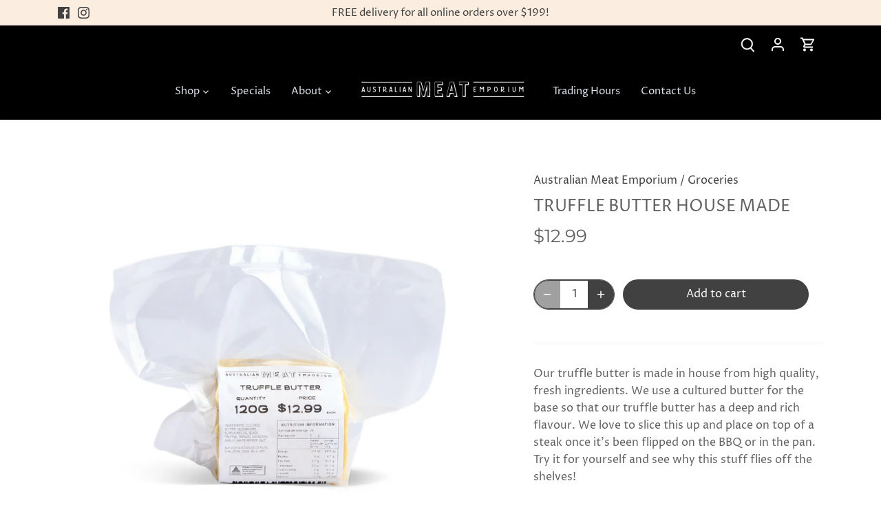

--- FILE ---
content_type: text/html; charset=UTF-8
request_url: https://relatedproductblog.zestardshop.com/get_store_encrypt_id?shop=australian-meat-emporium.myshopify.com&_=1769189230754
body_size: 74
content:
zey96KllLYJ0U

--- FILE ---
content_type: text/html; charset=UTF-8
request_url: https://relatedproductblog.zestardshop.com/blog_displays
body_size: -47
content:
<input type="hidden" value="zey96KllLYJ0U" id="store_encrypt"/>
<input type="hidden" value="1" id="app_status" />
<input type="hidden" value="4" id="number_of_blogs_per_row"/>
<input type="hidden" value="1" id="slider_type"/>
<h3 class="product_page_title">Recipes</h3>
<input type="hidden" value="1" id="isError">  

<div id="owl-example" class="owl-carousel owl-theme full-width-slider">
        </div>
<style>
      
</style>

--- FILE ---
content_type: text/css
request_url: https://www.meatemporium.com.au/cdn/shop/t/51/assets/custom.css?v=173290804759114228691768063755
body_size: 2178
content:
.cart-summary__inner{padding:20px 15px 10px}.cart-summary__inner .get_free_ship{padding-bottom:20px}.cart-summary__inner .get_free_ship span{font-size:15px;line-height:18px;color:#000;font-weight:500;text-align:center;display:flex;align-items:center;justify-content:center}.cart-summary__inner .get_free_ship span.money{padding:0 6px}.cart-summary__inner .get_free_ship .free-shipping-bar{margin-top:15px;height:6px;border:1px solid #000000;background:#ededed;border-radius:10px}.cart-summary__inner .get_free_ship .free-shipping-bar .free-shipping-bar-inner{position:relative!important;height:6px;background:#ef3f3f}.cart-summary__inner .get_free_ship .free-shipping-bar .free-shipping-bar-inner{background:#000;border-radius:10px;display:block;max-width:100%;position:relative}.cart-summary__inner .get_free_ship .free-shipping-bar .free-shipping-bar-inner:before{position:absolute;content:"";width:12px;height:12px;background-repeat:no-repeat;right:0;z-index:9;top:-4px;border-radius:50%;background:#000}#rotate_span_right img{width:100%;max-width:40px}.main-cart-shipping .free-shipping-bar-2{margin-top:15px;height:8px;background:#ededed;border-radius:10px}.main-cart-shipping .free-shipping-bar-inner-2{background:#000;border-radius:10px;display:block;max-width:100%;position:relative}.main-cart-shipping .free-shipping-bar-inner-2{position:relative!important;height:8px;background:#e76f51}.main-cart-shipping .get_free_ship{width:100%;max-width:400px;padding-bottom:10px}.main-shipping_bar.main-cart-shipping{margin-left:auto;margin-right:auto;width:800px;max-width:100%;display:flex;justify-content:center}.main-cart-shipping .get_free_ship span{font-size:16px;line-height:18px;color:#000;font-weight:500;display:flex;align-items:center;justify-content:center}.main-cart-shipping .get_free_ship span.money_pending_main{padding:0 6px}.congrats_block{display:flex;align-items:center;margin-left:auto;margin-right:auto;width:800px;max-width:100%;padding-bottom:20px}.congrats_block span#rotate_span_right{padding-right:15px}.congrats_block span.congrats_text{font-size:16px;line-height:18px;color:#000;font-weight:500;display:flex;align-items:center}span#rotate_span img{width:100%;max-width:70px}.top-article-section .top-left-section{width:50%}.top-article-section{display:flex;align-items:center;background-color:#fef9f2}.top-article-section .article_image img{width:100%;object-fit:cover;height:500px}.article-other-content{background-color:#fef9f2;width:50%;height:100%;padding:85px 30px}.article-other-content h2.article-title{font-size:36px;line-height:40px;text-transform:uppercase;text-align:center;letter-spacing:0px;font-weight:700}.article-content p span{text-transform:uppercase;font-size:16px;line-height:20px;letter-spacing:1.5px;margin:0;padding:0;text-align:center}.article-content p{text-align:center;width:100%;max-width:500px;margin:0 auto}.article-other-content .article-read{max-width:500px;margin:25px auto;text-align:center}.article-other-content .article-read a{border-bottom:1px solid #ff3600;padding-bottom:6px;-webkit-transition:all .2s ease-in-out;-moz-transition:all .2s ease-in-out;-o-transition:all .2s ease-in-out}.article-other-content .article-read a:hover{color:#000}.all-categories{padding:25px 0;display:flex;justify-content:center;align-items:center;border-bottom:1px solid #e7e7e7;margin-bottom:50px}.single-category a{padding:8px 30px}.single-category.active a{color:#000}.main-custom-blog .article{display:flex;align-items:center}.main-custom-blog .rimage-wrapper{padding-top:0!important}.main-custom-blog .article img.rimage__image.cover{position:inherit!important;width:100%;height:360px;object-fit:cover}.main-custom-blog .article a.article-image{width:40%}.main-custom-blog .article .reading-column{width:60%;padding-left:50px}.article-collection-banner .banner-title-button{position:absolute;top:50%;left:50%;transform:translate(-50%,-50%);width:800px;text-align:center}.article-collection-banner{position:relative}.banner-title-button h3.banner-title{font-size:30px;line-height:40px;color:#fff;margin-bottom:30px;font-weight:700;text-shadow:1px 1px 2px rgba(0,0,0,.7)}.article-other-content span.article-category{text-align:center;justify-content:center;align-items:center;font-size:16px;line-height:20px;padding:3px 8px;background-color:#fbfb2f;border-radius:2px;position:relative;margin:0 auto 20px;color:#000;font-weight:400;display:inline-block}.article-other-content span.article-category:after{position:absolute;content:"";background-repeat:no-repeat;background-image:url(/cdn/shop/t/41/assets/Yellow_Tag_Tail.svg?v=1691568342);width:100px;height:100px;top:25px;left:42%;margin-bottom:-19px}.reading-column span.article-category{margin-bottom:20px;display:inline-block;color:#000;font-weight:700}.reading-column h2{color:#000;font-weight:700;margin-bottom:0!important}.new-artical-icone{text-align:center}.inline-item.right{display:flex;justify-content:space-between;align-items:center;width:100%}.inline-item.right ul.pagination li.active{color:#ff3600}.inline-item.right ul.pagination li a{color:#000;font-weight:700;font-size:16px}.inline-row .inline-item.right span a{color:#000;font-weight:700}.inline-row .inline-item.right span a svg{margin-left:10px;width:99px!important;height:51px!important}.left-paginate span a.prev svg{transform:rotate(180deg)!important}.inline-row .inline-item.right svg{width:96px;height:51px}.inline-row .inline-item.right span.linkless.prev svg{transform:rotate(180deg)}.category_text{display:flex;align-items:center;width:20%;justify-content:space-between;border:1px solid #eee;padding:10px;border-radius:10px}.category_text.active{border-radius:10px 10px 0 0}.recepie-title{display:flex;align-items:center;position:relative;padding-bottom:10px}.recepie-title label.recipes-label{margin-bottom:0}.get_categories{border:1px solid #eee;width:20%;padding:12px;border-top:0;border-radius:0 0 10px 10px}.recepie-title label.recipes-label{font-size:14px;line-height:20px;position:relative;padding-left:55px}.recepie-title label.recipes-label:after{background:#fff;border-radius:50px;content:"";height:16px;position:absolute;top:50%;transform:translate(9px,-50%);transition:all .4s;width:16px;left:0}.recepie-title label.recipes-label:before{background:#e5e7eb;border-radius:50px;content:"";height:100%;position:absolute;top:50%;transform:translate(7px,-50%);width:36px;left:0}input.active~label.recipes-label:after{opacity:1;left:15px}input.active~label.recipes-label:before{background:#000}.recepie-title input{position:absolute;width:100%;height:100%;opacity:0;cursor:pointer;z-index:1;left:0;right:0}.category_text.active span svg{transform:rotate(180deg)}.category_text{font-size:16px;color:#000;padding-left:20px}.category_text span{padding-right:10px}.category_text.active .counter{display:flex;align-items:center;background:#000;border-radius:20px;color:#fff;padding:1px 18px}.get-recepies .counter button#resetCount{border-radius:10px;font-size:10px;background:transparent;border:transparent;padding:0}.get-recepies .counter div#checkboxCount{font-size:12px;padding-right:5px}.main-blog-recepies.active{padding-top:50px}div#shopify-section-cart-drawer #cart-summary{width:450px}div#shopify-section-cart-drawer #cart-summary .cart-summary__inner{padding:0}.cart-summary__inner .upper{display:flex;align-items:center;justify-content:space-between;min-height:80px;padding:0 30px}.cart-summary__inner .upper .line{display:none}.cart-summary__inner .upper .cart-summary__close.toggle-cart-summary{background:transparent;padding:5px;cursor:pointer}.cart-summary__inner .upper .cart-summary__close.toggle-cart-summary svg{margin-left:0;width:20px;height:20px}.cart-summary__inner .upper{display:flex;align-items:center;justify-content:space-between;min-height:80px;padding:10px 0;border-bottom:1px solid #e8e8e1;margin:0 30px}.cart-summary__inner .upper .cart{font-size:26px;color:#000}div#shopify-section-cart-drawer #cart-summary .cart-summary__inner .get_free_ship{padding:15px 0;margin:0 30px}div#shopify-section-cart-drawer #cart-summary .cart-summary__inner .get_free_ship .free-shipping-bar{border:0;height:8px;border-radius:0}div#shopify-section-cart-drawer #cart-summary .cart-summary__inner .get_free_ship .free-shipping-bar .free-shipping-bar-inner{height:8px;border-radius:0;background:#e76f51}div#shopify-section-cart-drawer #cart-summary .cart-summary__inner .get_free_ship .free-shipping-bar .free-shipping-bar-inner:before{content:none}.cart-summary-item .cart-summary-item__image{position:relative;width:100%;margin-right:20px;flex:0 0 100px;padding:0}.cart-summary-item .cart-summary-item__image a{display:block;height:100px;position:relative;width:100%}.cart-summary-item .cart-summary-item__image a .rimage-outer-wrapper{height:100%}.cart-summary-item .cart-summary-item__image a .rimage-wrapper{padding-top:100%!important;height:100%}.cart-summary-item .cart-summary-item__image a .rimage-wrapper img.rimage__image{object-fit:unset}div#shopify-section-cart-drawer #cart-summary .cart-summary__inner .cart-summary__header.cart-summary__section{padding:0}.cart-summary__item-list form.cart-form.cart-summary__section{padding:0 30px}.cart-summary__item-list form.cart-form.cart-summary__section .cart-summary-item-container{border-bottom:1px solid #e8e8e1;display:flex;margin-bottom:20px;padding-bottom:20px}.cart-summary__item-list form.cart-form.cart-summary__section .cart-summary-item-container:first-child{padding-top:10px}.cart-summary__item-list form.cart-form.cart-summary__section .cart-summary-item-container .cart-summary-item{width:100%;padding:0}.both-price-quantity{display:flex;flex-direction:row-reverse;align-items:center;justify-content:space-between;padding-top:20px}.both-price-quantity .cart-summary-item__price{margin:0}.both-price-quantity .cart-summary-item__quantity{margin-left:0}.both-price-quantity .cart-summary-item__quantity .qty-adjuster__inner{margin-right:0}.both-price-quantity .cart-summary-item__quantity .qty-adjuster__inner{margin-right:0;border-radius:0;border-color:#e8e8e1;outline:0;box-shadow:none}.both-price-quantity .cart-summary-item__quantity .qty-adjuster__inner button{background:transparent;color:inherit;padding:0 10px;border-radius:0}.both-price-quantity .cart-summary-item__quantity .qty-adjuster__inner input{height:24px!important;min-height:24px!important;width:24px}.both-price-quantity span.cart-summary-item__price-current.theme-money{font-size:13px}.cart-summary-item__detail .cart-summary-item__title-variant a.cart-summary-item__title{font-size:14px;color:#616161}.cart-summary__item-list form.cart-form.cart-summary__section .cart-summary-item-container:last-child{margin-bottom:0;border:0}form.cart-form.cart-form--checkout.cart-form--checkout--sticky-true{top:0!important;padding:20px 30px;border-top:1px solid #e8e8e1;border-bottom:0}form.cart-form.cart-form--checkout.cart-form--checkout--sticky-true .cart-form--non-stick.cart-summary__section,.cart-summary__inner .cart-form.cart-form--checkout.cart-form--checkout--sticky-true .cart-summary__buttons.cart-summary__section.border-bottom{padding:0;border-bottom:0;min-height:auto}form.cart-form.cart-form--checkout.cart-form--checkout--sticky-true .cart-summary__subtotal{margin-bottom:20px;padding-bottom:0}form.cart-form.cart-form--checkout.cart-form--checkout--sticky-true .cart-summary__subtotal span{font-size:12px}form.cart-form.cart-form--checkout.cart-form--checkout--sticky-true .cart-summary__subtotal span.cart-summary__subtotal-label{text-transform:uppercase;letter-spacing:.3em}form.cart-form.cart-form--checkout.cart-form--checkout--sticky-true .cart-summary__buttons a.btn{font-size:13px;font-weight:700;letter-spacing:.3em;text-transform:uppercase;outline:none;background:#e76f51;border-color:#e76f51;border-radius:25px}div#shopify-section-cart-drawer #cart-summary .cart-summary__inner .get_free_ship span span#rotate_span_right img{width:30px;margin-right:20px}.both-price-quantity .cart-summary-item__quantity .qty-adjuster__inner button:hover{background:#000;color:#fff;border-radius:0}.reading-column h1.page-title{margin-top:20px}.cart-buttons button.checkout-button{font-weight:700;text-transform:uppercase;background:#e76f51;border-color:#e76f51;letter-spacing:.3em;font-size:16px;width:100%;color:#616161}.spaced-row--big-btm.cart-footer .new_check{display:flex;align-items:start;column-gap:10px;margin-bottom:15px}.spaced-row--big-btm.cart-footer .cart-buttons label{color:#616161;font-weight:600;font-size:15px;text-align:start;width:90%}.spaced-row--big-btm.cart-footer .new_check input[type=checkbox]{accent-color:#e76f51!important;max-width:22px!important;height:22px;width:10%}.cart-summary .cart-summary__buttons a span.button-text{font-size:16px!important;color:#616161!important}@media (max-width:1300px){.article-other-content{padding:70px 30px}}@media (max-width:1200px){.article-other-content{padding:70px 30px}.article-other-content h2.article-title{font-size:26px;line-height:30px}.all-categories{padding:20px 0;margin-bottom:30px}.category_text,.get_categories{width:40%}}@media (max-width:1024px){.article-other-content{padding:60px 30px}.article-other-content h2.article-title{font-size:19px;line-height:30px}.inline-item.right{flex-direction:column;display:inline-flex!important}.banner-title-button h3.banner-title{font-size:26px;line-height:25px;margin-bottom:20px}}@media (max-width:749px){.main-blog-recepies.active{padding-top:30px}.article-collection-banner .banner-title-button{width:90%}.banner-title-button h3.banner-title{font-size:20px;line-height:25px;margin-bottom:20px}.main-custom-blog .articles{margin-bottom:10px}.collection-banner img{width:100%;height:150px;object-fit:cover}.main-custom-blog{margin-top:15px!important;margin-bottom:20px!important}.all-categories{padding:10px 0;margin-bottom:20px}.main-custom-blog .article{flex-direction:column}.main-custom-blog .article a.article-image{width:100%}.main-custom-blog .article .reading-column{width:100%;padding-bottom:20px;padding-left:0}.top-article-section .top-left-section{width:100%}.top-article-section .article_image img{height:390px}.article-content p span{font-size:14px;line-height:20px}.article-read{margin:15px auto}.top-article-section .article_image{width:100%}.article-other-content{width:100%;padding:30px}.top-article-section{flex-direction:column}.main-cart-shipping .free-shipping-bar-2{margin-top:10px}.cart-summary__inner .get_free_ship span{font-size:14px;line-height:20px}.cart-summary__inner{padding:10px 15px}.congrats_block{padding-bottom:15px}.single-category a{padding:8px 10px}.main-custom-blog .article{margin-bottom:10px}.get_categories,.category_text{width:50%}}@media (max-width:480px){.main-custom-blog .article .reading-column{padding-bottom:10px}.main-custom-blog .article img.rimage__image.cover{height:250px}.all-categories{padding:20px 0;margin-bottom:10px}.top-article-section .article_image img{height:300px}.congrats_block span#rotate_span_right{padding-right:10px}.reading-column a.more-link{margin-bottom:5px}.get_categories,.category_text{width:100%}div#shopify-section-cart-drawer #cart-summary{width:100%;max-width:calc(100% - 30px)}.both-price-quantity .cart-summary-item__quantity .qty-adjuster__inner button{padding:0 5px}.both-price-quantity .cart-summary-item__quantity .qty-adjuster__inner input{width:20px}.cart-summary-item .cart-summary-item__image{margin-right:15px}.cart-summary__item-list{padding:0}div#shopify-section-cart-drawer #cart-summary .cart-summary__inner .get_free_ship span span#rotate_span_right img{width:25px;margin-right:8px}.cart-summary__inner .get_free_ship span{font-size:12px}}@media (max-width:375px){.congrats_block span#rotate_span_right{padding-right:7px}.congrats_block span.congrats_text{font-size:14px;line-height:18px}.cart-summary__inner{padding:10px}.cart-summary__inner .get_free_ship span{font-size:10px;line-height:18px}#rotate_span_right img{max-width:30px}.main-cart-shipping .get_free_ship span{font-size:14px;line-height:18px}span#rotate_span img{width:100%;max-width:70px}.toolbar-icons .toolbar-search,.toolbar-icons .toolbar-account,.toolbar-icons .toolbar-cart{height:40px;line-height:40px;width:40px}.toolbar.toolbar--three-cols-xs .toolbar-left,.toolbar.toolbar--three-cols-xs .toolbar-right{flex:0 1 55px!important}.toolbar-icons .toolbar-search svg{width:20px;height:20px}@media (max-width:340px){.toolbar.toolbar--three-cols-xs .toolbar-left,.toolbar.toolbar--three-cols-xs .toolbar-right{flex:0 1 30px!important}}}
/*# sourceMappingURL=/cdn/shop/t/51/assets/custom.css.map?v=173290804759114228691768063755 */


--- FILE ---
content_type: application/javascript
request_url: https://faq.ddshopapps.com/js/stores/australian-meat-emporium.myshopify.com/ddshop-faq.js?v=1769189227
body_size: 18636
content:
var ddshop_faq_data = "[base64]/[base64]/[base64]/[base64]/[base64]/[base64]/[base64]/[base64]/[base64]/[base64]/[base64]";var ddshop_faq_category_data = "[base64]/[base64]/[base64]/[base64]/[base64]";var margin_top = 20;

--- FILE ---
content_type: text/javascript; charset=utf-8
request_url: https://www.meatemporium.com.au/products/truffle-butter-house-made.js
body_size: 436
content:
{"id":8011495735446,"title":"Truffle Butter House Made","handle":"truffle-butter-house-made","description":"\u003cp\u003eOur truffle butter is made in house from high quality, fresh ingredients. We use a cultured butter for the base so that our truffle butter has a deep and rich flavour. We love to slice this up and place on top of a steak once it's been flipped on the BBQ or in the pan. Try it for yourself and see why this stuff flies off the shelves! \u003c\/p\u003e\n\u003cp\u003e120g\u003c\/p\u003e","published_at":"2024-04-12T19:15:47+10:00","created_at":"2024-04-12T19:15:47+10:00","vendor":"Australian Meat Emporium","type":"Groceries","tags":["Butter","Christmas","Dairy","Deli","groceries","Grocery","House Made","Pepe Saya","RO Christmas","Truffle"],"price":1299,"price_min":1299,"price_max":1299,"available":true,"price_varies":false,"compare_at_price":null,"compare_at_price_min":0,"compare_at_price_max":0,"compare_at_price_varies":false,"variants":[{"id":43406707982486,"title":"Default Title","option1":"Default Title","option2":null,"option3":null,"sku":"AMEC22027","requires_shipping":true,"taxable":false,"featured_image":null,"available":true,"name":"Truffle Butter House Made","public_title":null,"options":["Default Title"],"price":1299,"weight":400,"compare_at_price":null,"inventory_management":null,"barcode":null,"requires_selling_plan":false,"selling_plan_allocations":[]}],"images":["\/\/cdn.shopify.com\/s\/files\/1\/0347\/3729\/1402\/files\/TruffleButter.jpg?v=1716773891"],"featured_image":"\/\/cdn.shopify.com\/s\/files\/1\/0347\/3729\/1402\/files\/TruffleButter.jpg?v=1716773891","options":[{"name":"Title","position":1,"values":["Default Title"]}],"url":"\/products\/truffle-butter-house-made","media":[{"alt":null,"id":28655755788438,"position":1,"preview_image":{"aspect_ratio":1.0,"height":2048,"width":2048,"src":"https:\/\/cdn.shopify.com\/s\/files\/1\/0347\/3729\/1402\/files\/TruffleButter.jpg?v=1716773891"},"aspect_ratio":1.0,"height":2048,"media_type":"image","src":"https:\/\/cdn.shopify.com\/s\/files\/1\/0347\/3729\/1402\/files\/TruffleButter.jpg?v=1716773891","width":2048}],"requires_selling_plan":false,"selling_plan_groups":[]}

--- FILE ---
content_type: text/json
request_url: https://conf.config-security.com/model
body_size: 83
content:
{"title":"recommendation AI model (keras)","structure":"release_id=0x79:29:36:34:68:27:6c:59:2a:22:59:71:39:61:3d:41:2e:22:20:6f:53:42:2e:2b:7c:21:70:34:61;keras;uwfo35h9mjcm6f41mjv9vybmulv2iwxvj1jaerqzpusxaic16a6wj7o8exl2xff2wzaleha5","weights":"../weights/79293634.h5","biases":"../biases/79293634.h5"}